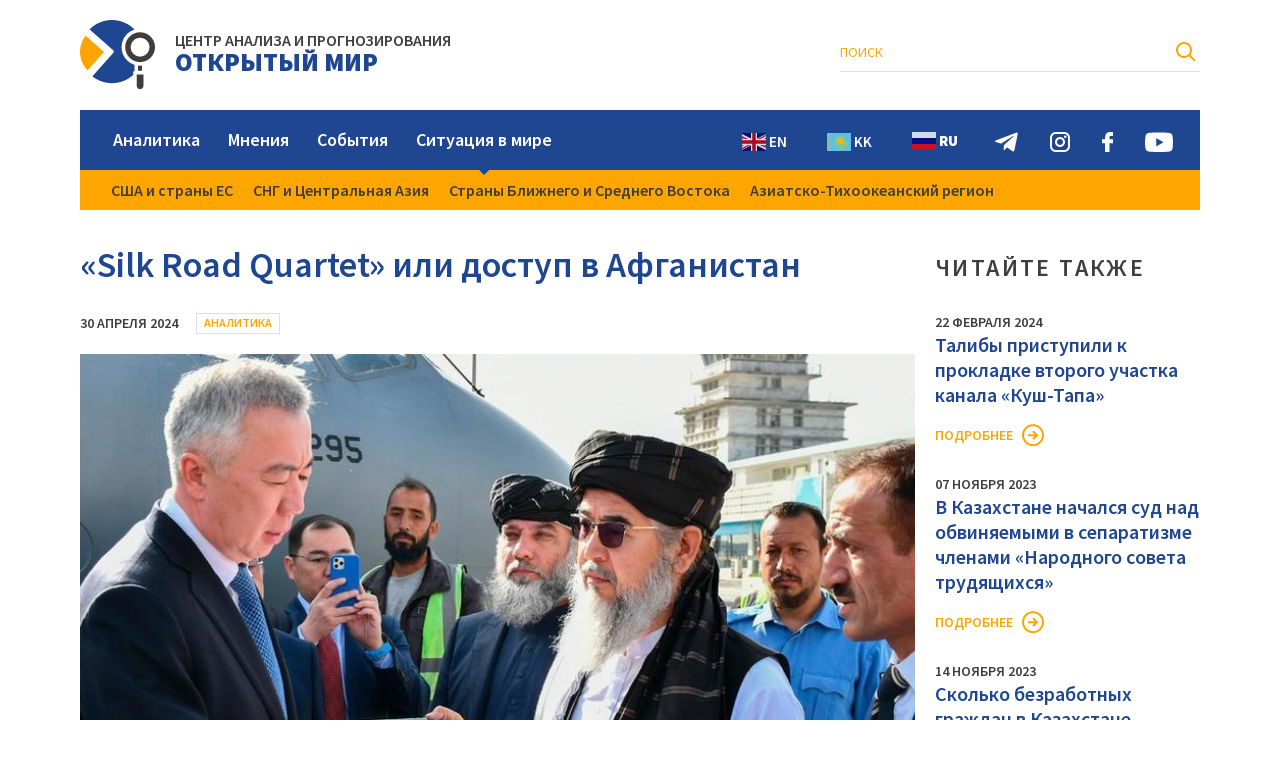

--- FILE ---
content_type: text/html; charset=UTF-8
request_url: https://capow.org/silk-road-quartet-ili-dostup-v-afganistan/
body_size: 11829
content:
<!DOCTYPE html>
<html lang="ru">
	<head>
		<meta http-equiv="Content-Type" content="text/html; charset=UTF-8" />
		<meta name="viewport" content="width=device-width, initial-scale=1, shrink-to-fit=no" />
		<title> &raquo; «Silk Road Quartet» или доступ в Афганистан</title>
		<link rel="stylesheet" href="https://capow.org/wp-content/themes/mir/fonts/font.css" />
		<link rel="stylesheet" href="https://capow.org/wp-content/themes/mir/style.css" type="text/css" media="screen" />
		<link rel="apple-touch-icon" sizes="180x180" href="https://capow.org/wp-content/themes/mir/img/fav/apple-touch-icon.png">
		<link rel="icon" type="image/png" sizes="32x32" href="https://capow.org/wp-content/themes/mir/img/fav/favicon-32x32.png">
		<link rel="icon" type="image/png" sizes="16x16" href="https://capow.org/wp-content/themes/mir/img/fav/favicon-16x16.png">
		<link rel="manifest" href="https://capow.org/wp-content/themes/mir/img/fav/site.webmanifest">
		<meta name="msapplication-TileColor" content="#da532c">
		<meta name="theme-color" content="#ffffff">
		<meta name='robots' content='max-image-preview:large' />
<link rel='dns-prefetch' href='//static.addtoany.com' />
<link rel="alternate" title="oEmbed (JSON)" type="application/json+oembed" href="https://capow.org/wp-json/oembed/1.0/embed?url=https%3A%2F%2Fcapow.org%2Fsilk-road-quartet-ili-dostup-v-afganistan%2F" />
<link rel="alternate" title="oEmbed (XML)" type="text/xml+oembed" href="https://capow.org/wp-json/oembed/1.0/embed?url=https%3A%2F%2Fcapow.org%2Fsilk-road-quartet-ili-dostup-v-afganistan%2F&#038;format=xml" />
<style id='wp-img-auto-sizes-contain-inline-css' type='text/css'>
img:is([sizes=auto i],[sizes^="auto," i]){contain-intrinsic-size:3000px 1500px}
/*# sourceURL=wp-img-auto-sizes-contain-inline-css */
</style>
<style id='wp-block-library-inline-css' type='text/css'>
:root{--wp-block-synced-color:#7a00df;--wp-block-synced-color--rgb:122,0,223;--wp-bound-block-color:var(--wp-block-synced-color);--wp-editor-canvas-background:#ddd;--wp-admin-theme-color:#007cba;--wp-admin-theme-color--rgb:0,124,186;--wp-admin-theme-color-darker-10:#006ba1;--wp-admin-theme-color-darker-10--rgb:0,107,160.5;--wp-admin-theme-color-darker-20:#005a87;--wp-admin-theme-color-darker-20--rgb:0,90,135;--wp-admin-border-width-focus:2px}@media (min-resolution:192dpi){:root{--wp-admin-border-width-focus:1.5px}}.wp-element-button{cursor:pointer}:root .has-very-light-gray-background-color{background-color:#eee}:root .has-very-dark-gray-background-color{background-color:#313131}:root .has-very-light-gray-color{color:#eee}:root .has-very-dark-gray-color{color:#313131}:root .has-vivid-green-cyan-to-vivid-cyan-blue-gradient-background{background:linear-gradient(135deg,#00d084,#0693e3)}:root .has-purple-crush-gradient-background{background:linear-gradient(135deg,#34e2e4,#4721fb 50%,#ab1dfe)}:root .has-hazy-dawn-gradient-background{background:linear-gradient(135deg,#faaca8,#dad0ec)}:root .has-subdued-olive-gradient-background{background:linear-gradient(135deg,#fafae1,#67a671)}:root .has-atomic-cream-gradient-background{background:linear-gradient(135deg,#fdd79a,#004a59)}:root .has-nightshade-gradient-background{background:linear-gradient(135deg,#330968,#31cdcf)}:root .has-midnight-gradient-background{background:linear-gradient(135deg,#020381,#2874fc)}:root{--wp--preset--font-size--normal:16px;--wp--preset--font-size--huge:42px}.has-regular-font-size{font-size:1em}.has-larger-font-size{font-size:2.625em}.has-normal-font-size{font-size:var(--wp--preset--font-size--normal)}.has-huge-font-size{font-size:var(--wp--preset--font-size--huge)}.has-text-align-center{text-align:center}.has-text-align-left{text-align:left}.has-text-align-right{text-align:right}.has-fit-text{white-space:nowrap!important}#end-resizable-editor-section{display:none}.aligncenter{clear:both}.items-justified-left{justify-content:flex-start}.items-justified-center{justify-content:center}.items-justified-right{justify-content:flex-end}.items-justified-space-between{justify-content:space-between}.screen-reader-text{border:0;clip-path:inset(50%);height:1px;margin:-1px;overflow:hidden;padding:0;position:absolute;width:1px;word-wrap:normal!important}.screen-reader-text:focus{background-color:#ddd;clip-path:none;color:#444;display:block;font-size:1em;height:auto;left:5px;line-height:normal;padding:15px 23px 14px;text-decoration:none;top:5px;width:auto;z-index:100000}html :where(.has-border-color){border-style:solid}html :where([style*=border-top-color]){border-top-style:solid}html :where([style*=border-right-color]){border-right-style:solid}html :where([style*=border-bottom-color]){border-bottom-style:solid}html :where([style*=border-left-color]){border-left-style:solid}html :where([style*=border-width]){border-style:solid}html :where([style*=border-top-width]){border-top-style:solid}html :where([style*=border-right-width]){border-right-style:solid}html :where([style*=border-bottom-width]){border-bottom-style:solid}html :where([style*=border-left-width]){border-left-style:solid}html :where(img[class*=wp-image-]){height:auto;max-width:100%}:where(figure){margin:0 0 1em}html :where(.is-position-sticky){--wp-admin--admin-bar--position-offset:var(--wp-admin--admin-bar--height,0px)}@media screen and (max-width:600px){html :where(.is-position-sticky){--wp-admin--admin-bar--position-offset:0px}}

/*# sourceURL=wp-block-library-inline-css */
</style><style id='global-styles-inline-css' type='text/css'>
:root{--wp--preset--aspect-ratio--square: 1;--wp--preset--aspect-ratio--4-3: 4/3;--wp--preset--aspect-ratio--3-4: 3/4;--wp--preset--aspect-ratio--3-2: 3/2;--wp--preset--aspect-ratio--2-3: 2/3;--wp--preset--aspect-ratio--16-9: 16/9;--wp--preset--aspect-ratio--9-16: 9/16;--wp--preset--color--black: #000000;--wp--preset--color--cyan-bluish-gray: #abb8c3;--wp--preset--color--white: #ffffff;--wp--preset--color--pale-pink: #f78da7;--wp--preset--color--vivid-red: #cf2e2e;--wp--preset--color--luminous-vivid-orange: #ff6900;--wp--preset--color--luminous-vivid-amber: #fcb900;--wp--preset--color--light-green-cyan: #7bdcb5;--wp--preset--color--vivid-green-cyan: #00d084;--wp--preset--color--pale-cyan-blue: #8ed1fc;--wp--preset--color--vivid-cyan-blue: #0693e3;--wp--preset--color--vivid-purple: #9b51e0;--wp--preset--gradient--vivid-cyan-blue-to-vivid-purple: linear-gradient(135deg,rgb(6,147,227) 0%,rgb(155,81,224) 100%);--wp--preset--gradient--light-green-cyan-to-vivid-green-cyan: linear-gradient(135deg,rgb(122,220,180) 0%,rgb(0,208,130) 100%);--wp--preset--gradient--luminous-vivid-amber-to-luminous-vivid-orange: linear-gradient(135deg,rgb(252,185,0) 0%,rgb(255,105,0) 100%);--wp--preset--gradient--luminous-vivid-orange-to-vivid-red: linear-gradient(135deg,rgb(255,105,0) 0%,rgb(207,46,46) 100%);--wp--preset--gradient--very-light-gray-to-cyan-bluish-gray: linear-gradient(135deg,rgb(238,238,238) 0%,rgb(169,184,195) 100%);--wp--preset--gradient--cool-to-warm-spectrum: linear-gradient(135deg,rgb(74,234,220) 0%,rgb(151,120,209) 20%,rgb(207,42,186) 40%,rgb(238,44,130) 60%,rgb(251,105,98) 80%,rgb(254,248,76) 100%);--wp--preset--gradient--blush-light-purple: linear-gradient(135deg,rgb(255,206,236) 0%,rgb(152,150,240) 100%);--wp--preset--gradient--blush-bordeaux: linear-gradient(135deg,rgb(254,205,165) 0%,rgb(254,45,45) 50%,rgb(107,0,62) 100%);--wp--preset--gradient--luminous-dusk: linear-gradient(135deg,rgb(255,203,112) 0%,rgb(199,81,192) 50%,rgb(65,88,208) 100%);--wp--preset--gradient--pale-ocean: linear-gradient(135deg,rgb(255,245,203) 0%,rgb(182,227,212) 50%,rgb(51,167,181) 100%);--wp--preset--gradient--electric-grass: linear-gradient(135deg,rgb(202,248,128) 0%,rgb(113,206,126) 100%);--wp--preset--gradient--midnight: linear-gradient(135deg,rgb(2,3,129) 0%,rgb(40,116,252) 100%);--wp--preset--font-size--small: 13px;--wp--preset--font-size--medium: 20px;--wp--preset--font-size--large: 36px;--wp--preset--font-size--x-large: 42px;--wp--preset--spacing--20: 0.44rem;--wp--preset--spacing--30: 0.67rem;--wp--preset--spacing--40: 1rem;--wp--preset--spacing--50: 1.5rem;--wp--preset--spacing--60: 2.25rem;--wp--preset--spacing--70: 3.38rem;--wp--preset--spacing--80: 5.06rem;--wp--preset--shadow--natural: 6px 6px 9px rgba(0, 0, 0, 0.2);--wp--preset--shadow--deep: 12px 12px 50px rgba(0, 0, 0, 0.4);--wp--preset--shadow--sharp: 6px 6px 0px rgba(0, 0, 0, 0.2);--wp--preset--shadow--outlined: 6px 6px 0px -3px rgb(255, 255, 255), 6px 6px rgb(0, 0, 0);--wp--preset--shadow--crisp: 6px 6px 0px rgb(0, 0, 0);}:where(.is-layout-flex){gap: 0.5em;}:where(.is-layout-grid){gap: 0.5em;}body .is-layout-flex{display: flex;}.is-layout-flex{flex-wrap: wrap;align-items: center;}.is-layout-flex > :is(*, div){margin: 0;}body .is-layout-grid{display: grid;}.is-layout-grid > :is(*, div){margin: 0;}:where(.wp-block-columns.is-layout-flex){gap: 2em;}:where(.wp-block-columns.is-layout-grid){gap: 2em;}:where(.wp-block-post-template.is-layout-flex){gap: 1.25em;}:where(.wp-block-post-template.is-layout-grid){gap: 1.25em;}.has-black-color{color: var(--wp--preset--color--black) !important;}.has-cyan-bluish-gray-color{color: var(--wp--preset--color--cyan-bluish-gray) !important;}.has-white-color{color: var(--wp--preset--color--white) !important;}.has-pale-pink-color{color: var(--wp--preset--color--pale-pink) !important;}.has-vivid-red-color{color: var(--wp--preset--color--vivid-red) !important;}.has-luminous-vivid-orange-color{color: var(--wp--preset--color--luminous-vivid-orange) !important;}.has-luminous-vivid-amber-color{color: var(--wp--preset--color--luminous-vivid-amber) !important;}.has-light-green-cyan-color{color: var(--wp--preset--color--light-green-cyan) !important;}.has-vivid-green-cyan-color{color: var(--wp--preset--color--vivid-green-cyan) !important;}.has-pale-cyan-blue-color{color: var(--wp--preset--color--pale-cyan-blue) !important;}.has-vivid-cyan-blue-color{color: var(--wp--preset--color--vivid-cyan-blue) !important;}.has-vivid-purple-color{color: var(--wp--preset--color--vivid-purple) !important;}.has-black-background-color{background-color: var(--wp--preset--color--black) !important;}.has-cyan-bluish-gray-background-color{background-color: var(--wp--preset--color--cyan-bluish-gray) !important;}.has-white-background-color{background-color: var(--wp--preset--color--white) !important;}.has-pale-pink-background-color{background-color: var(--wp--preset--color--pale-pink) !important;}.has-vivid-red-background-color{background-color: var(--wp--preset--color--vivid-red) !important;}.has-luminous-vivid-orange-background-color{background-color: var(--wp--preset--color--luminous-vivid-orange) !important;}.has-luminous-vivid-amber-background-color{background-color: var(--wp--preset--color--luminous-vivid-amber) !important;}.has-light-green-cyan-background-color{background-color: var(--wp--preset--color--light-green-cyan) !important;}.has-vivid-green-cyan-background-color{background-color: var(--wp--preset--color--vivid-green-cyan) !important;}.has-pale-cyan-blue-background-color{background-color: var(--wp--preset--color--pale-cyan-blue) !important;}.has-vivid-cyan-blue-background-color{background-color: var(--wp--preset--color--vivid-cyan-blue) !important;}.has-vivid-purple-background-color{background-color: var(--wp--preset--color--vivid-purple) !important;}.has-black-border-color{border-color: var(--wp--preset--color--black) !important;}.has-cyan-bluish-gray-border-color{border-color: var(--wp--preset--color--cyan-bluish-gray) !important;}.has-white-border-color{border-color: var(--wp--preset--color--white) !important;}.has-pale-pink-border-color{border-color: var(--wp--preset--color--pale-pink) !important;}.has-vivid-red-border-color{border-color: var(--wp--preset--color--vivid-red) !important;}.has-luminous-vivid-orange-border-color{border-color: var(--wp--preset--color--luminous-vivid-orange) !important;}.has-luminous-vivid-amber-border-color{border-color: var(--wp--preset--color--luminous-vivid-amber) !important;}.has-light-green-cyan-border-color{border-color: var(--wp--preset--color--light-green-cyan) !important;}.has-vivid-green-cyan-border-color{border-color: var(--wp--preset--color--vivid-green-cyan) !important;}.has-pale-cyan-blue-border-color{border-color: var(--wp--preset--color--pale-cyan-blue) !important;}.has-vivid-cyan-blue-border-color{border-color: var(--wp--preset--color--vivid-cyan-blue) !important;}.has-vivid-purple-border-color{border-color: var(--wp--preset--color--vivid-purple) !important;}.has-vivid-cyan-blue-to-vivid-purple-gradient-background{background: var(--wp--preset--gradient--vivid-cyan-blue-to-vivid-purple) !important;}.has-light-green-cyan-to-vivid-green-cyan-gradient-background{background: var(--wp--preset--gradient--light-green-cyan-to-vivid-green-cyan) !important;}.has-luminous-vivid-amber-to-luminous-vivid-orange-gradient-background{background: var(--wp--preset--gradient--luminous-vivid-amber-to-luminous-vivid-orange) !important;}.has-luminous-vivid-orange-to-vivid-red-gradient-background{background: var(--wp--preset--gradient--luminous-vivid-orange-to-vivid-red) !important;}.has-very-light-gray-to-cyan-bluish-gray-gradient-background{background: var(--wp--preset--gradient--very-light-gray-to-cyan-bluish-gray) !important;}.has-cool-to-warm-spectrum-gradient-background{background: var(--wp--preset--gradient--cool-to-warm-spectrum) !important;}.has-blush-light-purple-gradient-background{background: var(--wp--preset--gradient--blush-light-purple) !important;}.has-blush-bordeaux-gradient-background{background: var(--wp--preset--gradient--blush-bordeaux) !important;}.has-luminous-dusk-gradient-background{background: var(--wp--preset--gradient--luminous-dusk) !important;}.has-pale-ocean-gradient-background{background: var(--wp--preset--gradient--pale-ocean) !important;}.has-electric-grass-gradient-background{background: var(--wp--preset--gradient--electric-grass) !important;}.has-midnight-gradient-background{background: var(--wp--preset--gradient--midnight) !important;}.has-small-font-size{font-size: var(--wp--preset--font-size--small) !important;}.has-medium-font-size{font-size: var(--wp--preset--font-size--medium) !important;}.has-large-font-size{font-size: var(--wp--preset--font-size--large) !important;}.has-x-large-font-size{font-size: var(--wp--preset--font-size--x-large) !important;}
/*# sourceURL=global-styles-inline-css */
</style>

<style id='classic-theme-styles-inline-css' type='text/css'>
/*! This file is auto-generated */
.wp-block-button__link{color:#fff;background-color:#32373c;border-radius:9999px;box-shadow:none;text-decoration:none;padding:calc(.667em + 2px) calc(1.333em + 2px);font-size:1.125em}.wp-block-file__button{background:#32373c;color:#fff;text-decoration:none}
/*# sourceURL=/wp-includes/css/classic-themes.min.css */
</style>
<link rel='stylesheet' id='wpm-main-css' href='//capow.org/wp-content/plugins/wp-multilang/assets/styles/main.min.css?ver=2.4.1' type='text/css' media='all' />
<link rel='stylesheet' id='addtoany-css' href='https://capow.org/wp-content/plugins/add-to-any/addtoany.min.css?ver=1.16' type='text/css' media='all' />
<script type="text/javascript" id="addtoany-core-js-before">
/* <![CDATA[ */
window.a2a_config=window.a2a_config||{};a2a_config.callbacks=[];a2a_config.overlays=[];a2a_config.templates={};a2a_localize = {
	Share: "Отправить",
	Save: "Сохранить",
	Subscribe: "Подписаться",
	Email: "E-mail",
	Bookmark: "В закладки!",
	ShowAll: "Показать все",
	ShowLess: "Показать остальное",
	FindServices: "Найти сервис(ы)",
	FindAnyServiceToAddTo: "Найти сервис и добавить",
	PoweredBy: "Работает на",
	ShareViaEmail: "Поделиться по электронной почте",
	SubscribeViaEmail: "Подписаться по электронной почте",
	BookmarkInYourBrowser: "Добавить в закладки",
	BookmarkInstructions: "Нажмите Ctrl+D или \u2318+D, чтобы добавить страницу в закладки",
	AddToYourFavorites: "Добавить в Избранное",
	SendFromWebOrProgram: "Отправлять с любого email-адреса или email-программы",
	EmailProgram: "Почтовая программа",
	More: "Подробнее&#8230;",
	ThanksForSharing: "Спасибо, что поделились!",
	ThanksForFollowing: "Спасибо за подписку!"
};


//# sourceURL=addtoany-core-js-before
/* ]]> */
</script>
<script type="text/javascript" async src="https://static.addtoany.com/menu/page.js" id="addtoany-core-js"></script>
<script type="text/javascript" src="https://capow.org/wp-includes/js/jquery/jquery.min.js?ver=3.7.1" id="jquery-core-js"></script>
<script type="text/javascript" src="https://capow.org/wp-includes/js/jquery/jquery-migrate.min.js?ver=3.4.1" id="jquery-migrate-js"></script>
<script type="text/javascript" async src="https://capow.org/wp-content/plugins/add-to-any/addtoany.min.js?ver=1.1" id="addtoany-jquery-js"></script>
<link rel="https://api.w.org/" href="https://capow.org/wp-json/" /><link rel="alternate" title="JSON" type="application/json" href="https://capow.org/wp-json/wp/v2/posts/11725" /><link rel="canonical" href="https://capow.org/silk-road-quartet-ili-dostup-v-afganistan/" />
	</head>
	<body>
		<header>
			<div class="h_top">
				<div class="container">
					<div class="h_left">
					  <div class="h_logo">
						 
														<a href="/">													 
								<img src="https://capow.org/wp-content/themes/mir/img/logo.svg" alt />
																									<p><span>ЦЕНТР АНАЛИЗА И ПРОГНОЗИРОВАНИЯ</span><span>ОТКРЫТЫЙ МИР</span></p>
																							</a>
						</div>
					</div>
					<div class="h_right">
						  
						<div class="h_search">
																												
							<form role="search" method="get" id="searchform" action="https://capow.org/" >
								<input type="text" value="" name="s" id="s" placeholder="Поиск" />
								<input type="submit" id="searchsubmit" value="" />
							</form>
							
						</div>
						<div class="h_lang">
							<div><a href="https://capow.org/kk/silk-road-quartet-ili-dostup-v-afganistan/" >Қаз</a></div>
							<div><a href="https://capow.org/silk-road-quartet-ili-dostup-v-afganistan/" class='active'>Рус</a></div>
							<div><a href="https://capow.org/en/silk-road-quartet-ili-dostup-v-afganistan/" >Eng</a></div>
							<div class="mob_hid h_search_mob"><img src="https://capow.org/wp-content/themes/mir/img/h_search_m.svg" alt></div>
						</div>
					</div>
				</div>
			</div>
			<div class="h_nav">
				<div class="container">
					<div class="hn_bg">
						<nav class="menu-header-container"><ul id="menu-header" class="menu"><li id="menu-item-18" class="menu-item menu-item-type-taxonomy menu-item-object-category current-post-ancestor current-menu-parent current-post-parent menu-item-18"><a href="https://capow.org/category/analitika/">Аналитика</a></li>
<li id="menu-item-19" class="menu-item menu-item-type-taxonomy menu-item-object-category menu-item-19"><a href="https://capow.org/category/mneniya/">Мнения</a></li>
<li id="menu-item-21" class="menu-item menu-item-type-taxonomy menu-item-object-category menu-item-21"><a href="https://capow.org/category/sobytiya/">События</a></li>
<li id="menu-item-20" class="menu-item menu-item-type-taxonomy menu-item-object-category menu-item-has-children menu-item-20"><a href="https://capow.org/category/situaciya-v-mire/">Ситуация в мире</a>
<ul class="sub-menu">
	<li id="menu-item-25" class="menu-item menu-item-type-taxonomy menu-item-object-category menu-item-25"><a href="https://capow.org/category/situaciya-v-mire/ssha-i-strany-es/">США и страны ЕС</a></li>
	<li id="menu-item-23" class="menu-item menu-item-type-taxonomy menu-item-object-category menu-item-23"><a href="https://capow.org/category/situaciya-v-mire/sng-i-centralnaya-aziya/">СНГ и Центральная Азия</a></li>
	<li id="menu-item-24" class="menu-item menu-item-type-taxonomy menu-item-object-category menu-item-24"><a href="https://capow.org/category/situaciya-v-mire/strany-blizhnego-i-srednego-vostoka/">Страны Ближнего и Среднего Востока</a></li>
	<li id="menu-item-22" class="menu-item menu-item-type-taxonomy menu-item-object-category menu-item-22"><a href="https://capow.org/category/situaciya-v-mire/aziatsko-tihookeanskij-region/">Азиатско-Тихоокеанский регион</a></li>
</ul>
</li>
</ul></nav>						<div class="h_nav_btn"><div></div></div>
						
						<div class="h_soc">
							<div class="gtranslate_wrapper" id="gt-wrapper-14718507"></div>							<a href="https://t.me/openworld_astana"><img src="https://capow.org/wp-content/themes/mir/img/h_soc_telegram.svg" alt></a>
							<a href="https://www.instagram.com/owf_foundation"><img src="https://capow.org/wp-content/themes/mir/img/h_soc_instagram.svg" alt></a>
							<a href="https://www.facebook.com/CAPOpenWorld"><img src="https://capow.org/wp-content/themes/mir/img/h_soc_facebook.svg" alt></a>
							<a href="https://youtube.com"><img src="https://capow.org/wp-content/themes/mir/img/h_soc_youtube.svg" alt></a>
						</div>
					</div>
				</div>
			</div>
		</header>						<main>
				<div class="container content_wside">
					<div class="p_content">
						<h1 class="single_title">«Silk Road Quartet» или доступ в Афганистан</h1>
						<div class="single_tag">
							<span class="otmir_date">30 апреля 2024</span>
														<a href="https://capow.org/category/analitika/" class="otmir_cat">Аналитика</a>
						</div>
						<div class="single_img otmir_img" style="background-image:url(https://capow.org/wp-content/uploads/2024/04/ka-1.jpg)"></div>
						<div class="single_entry"><p>Фото: <a href="https://www.newscentralasia.net/2023/04/18/sovmestnyy-kazakhstansko-afganskiy-biznes-forum-v-kabule-kazakhstan-otkroyet-torgovoye-predstavitelstvo-v-gerate-afganistanu-peredana-partiya-gumpomoshchi/">newscentralasia</a></p>
<p>В Кабуле 24–26 апреля прошли заседание Казахстанско-афганского бизнес-форума и выставка казахстанской продукции. Мероприятия получили достаточно широкое освещение в казахстанских и региональных СМИ.</p>
<p>Однако экспертную интригу представило другое, ранее не озвученное событие с участием казахстанской делегации – это трехсторонняя встреча в заместителя Премьер-Министра Казахстана Серика Жумангарина, заместитель председателя Кабинета министров по транспорту и связи Туркменистана Мамметхана Чакыева и и.о. министра торговли и промышленности Афганистана Нуриддина Азизи.</p>
<p>На этом совещании был, по сути, анонсирован новый транзитный маршрут в Афганистан через Центральную Азию: Китай – Казахстан – Туркменистан – Афганистан, который, пока условно, можно назвать как южный транзитный коридор «Silk Road Quartet».</p>
<p>Согласно официальной информации, три страны договорились совместно развивать транзит и транспортную инфраструктуру в Афганистане. Для этого будут созданы благоприятные и конкурентоспособные тарифные условия, что позволит обеспечить ускоренный пропуск контейнерных поездов из Китая через Казахстан и Туркменистан в Афганистан и далее в Пакистан, Индию и страны Ближнего Востока. Приводятся расчеты – например, срок доставки товаров по ускоренному маршруту из китайского Сианя до ж/д станций на туркмено-афганской границе сократится до 10–12 дней.</p>
<p>Согласно этим оценкам, использование этого маршрута позволит Афганистану сформировать бесперебойную поставку китайских товаров на запад страны и значительно сократить расходы на доставку товаров по сравнению с другими видами транспорта.</p>
<p>Кроме того, участники этого проекта рассматривают его в качестве «восточной ветки» МТК «Север-Юг», которая позволит транспортировать грузы в Афганистан из России и Беларуси.</p>
<p>По итогам переговоров стороны договорились создать рабочую группу по реализации достигнутых договоренностей, что вселяет надежду на их скорую практическую реализацию.</p>
<p>Дискуссии на тему развития транзитных возможностей Афганистана ведутся давно, особенно через призму проекта «Трансафганская железная дорога». Этот проект обещает быть действительно грандиозным для региона и спасительным для Афганистана. Он будет проходить через центральный и восточный Афганистан – эти регионы весьма богаты полезными ископаемым, и «трансафганец» только будет стимулировать их разработку и транспортировку на мировые рынки.</p>
<p>Однако пока это проект остается гипотетическим и не выходит за рамки обсуждений. Прежде всего это связано с вопросами финансирования и продолжающейся геополитической турбулентностью вокруг Афганистана.</p>
<p>Эта страна, как региональный сухопутный мост, безусловно играет ключевую роль в становлении перспектив справедливой торговли на евразийском пространстве, что может привести к появлению новых моделей транзитной торговли в регионе. Изменения, произошедшие в последние десятилетия в мировой экономике, торговле и сфере сырьевых рынков, как никогда поднимают на совершенно новый уровень потенциальное стратегическое значение территории Афганистана для международных экономических отношений.</p>
<p>В этой связи озвученная в Кабуле инициатива «Silk Road Quartet» будет только способствовать развитию внутрирегиональных связей и положительно скажется на экономической стабилизации Афганистана.</p>
<p>&nbsp;</p>
<p><em>Кооперация с МТК «Север-Юг»</em></p>
<p>Официальные комментарии инициативы «Quartet» только вскользь затронули ее корреляцию с МТК «Север-Юг», больше развивается идея китайских поставок.</p>
<p>На наш взгляд, эту инициативу следует рассматривать в первую очередь как развитие транспортной инфраструктуры коридора «Север-Юг», как его ответвление в Афганистан, пока только в эту страну. Реализация идей строительства железных дорог на юге Афганистана позволят обеспечить выход опять же, как в случае с «трасафганцем» на морские порты Пакистана.</p>
<p>Для России, как предполагается, путь «Quartet» станет шагом на пути дальнейшей актуализации коридора «Север-Юг», который сталкивается с рядом существенных проблем.</p>
<p>Экспертные оценки указывают на низкую провозную способность восточного участка коридора «СЮ» &#8212; через Казахстан и Туркменистан. Впрочем, пропускная способность западного участка <em>(через Азербайджан)</em> еще ниже. Участок «СЮ» через Каспий также выглядит слабоватым – несмотря на наличие портовой инфраструктуры в России и Иране, негативную роль играют качественный и количественный состав флота и опять же пропускная способность портов. К тому же северные порты Ирана не имеют выхода на железные дороги.</p>
<p>Таким образом, основной проблемой МТК «СЮ» является пропускная способность его прикаспийского звена.</p>
<p>Тем не менее, имеющаяся статистика показывает существенный рост перевозок по «СЮ». Для России целевыми странами на нем являются Иран, Индия, Пакистан, страны Юго-Восточной Азии. С развитием маршрута «Quartet» Афганистан также присоединиться к интересантам «СЮ».</p>
<p>По данным портала <a href="https://ntranslab.ru/">N.Trans Lab</a>, совокупный объем инвестиций в реализуемые проекты по развитию МТК «Север-Юг» составляет $17,1 млрд, из которых $11,3 млрд на развитие западного маршрута, $3,2 млрд на развитие Транскаспийского маршрута, $2,6 млрд – развитие Восточного маршрута. Но по итогам реализации данных проектов общая провозная способность по трем маршрутам не превысит 43 млн тонн <em>(ж/д и авто)</em> в связи с ограничениями пунктов пропуска на границах, провозных способностей ж/д участков, в особенности в Иране, флота в Каспийском бассейне. В результате не будет обеспечен весь потенциал грузоперевозок в объеме потребных 60–75 млн тонн.</p>
<p>Эксперты N.Trans Lab делают <a href="https://ntranslab.ru/analytic/doklady/iz-varyag-v-persy-perspektivy-razvitiya-mtk-sever-yug/">вывод</a>, что реализация текущих инвестпроектов позволит достигнуть не более 43 млн тонн провозной способности совокупно, что не соответствует потенциалу перевозок по коридору и необходимым экономическим эффектам. Для комплексного развития МТК и позиционирования его как важного элемента транспортной сети, который обеспечивает значимый объем торговли России и стран Центральной Азии с Индией, странами Ближнего Востока и Юго-Восточной Азии, необходимо сделать упор на развитии единой бесшовной инфраструктуры, которая бы позволила перевозить до 80–100  млн тонн грузов.</p>
<p>В целом же «Quartet» является естественным не только для МТК «Север-Юг», но и для так называемого «Лазуритового коридора» <em>(Турция – Азербайджан – Туркменистан – Афганистан)</em>, а также логично вписывается в действующий Транскаспийский международный транспортный маршрут, инфраструктура которого динамично развивается.</p>
<p>&nbsp;</p>
<p><em>Конкуренция или партнерство </em></p>
<p>Афганистан на севере граничит с Таджикистаном, Узбекистаном и Туркменистаном. И только две последние республики в силу географических условий могут обеспечить выход Афганистана на внешние рынки. Поэтому развитие туркменского направления в логистике является нормальным и естественным для региональной и международной торговли.</p>
<p>Здесь также необходимо учитывать загруженность узбекского направления на Афганистан, что объективно заставляет экономические субъекты диверсифицировать потоки и искать новые решения. Кроме того, особенности афганской географии объективно требуют разделения транспортных путей: ж/д ветка Термез – Мазари-Шариф работает на север и северо-восток Афганистана, движению на юг мешает горная цепь Гиндукуш, справиться с которым теоретически должен проект «Трасафганской железной дороги».</p>
<p>В свою очередь туркменские порты открывают прямой путь в западные и южные регионы. Здесь также необходимо отметить тот факт, что западные регионы Афганистана традиционно характеризуются как относительно безопасные и экономически развитые.</p>
<p>Это как раз тот случай, когда республикам Центральной Азии необходимо вырабатывать единые подходы к Афганистану. OWF подробно останавливался на данной проблеме в статье «<a href="https://capow.org/taliby-i-sosedi-realnost-i-ozhidaniya/">Талибы и соседи: реальность и ожидание</a>».</p>
<p>По большому счету ничего сверхъестественного не произошло в рамках договоренностей в Кабуле. Стороны только договорились создавать «благоприятные и конкурентоспособные тарифные условия» для ускорения транспортных перевозок. Однако достижение прогресса в этом направлении будет создавать положительный потенциал для более масштабных транспортных проектов, в первую очередь, ветки «Герат – Кандагар – Спин-Булдак» &#8212; еще одной трансафганской железной дороги.</p>
<p>Коридор «Silk Road Quartet» привлекает внимание к себе не только возможностью увеличения объемов грузоперевозок и сокращением времени. Он будет способствовать привлечению высококвалифицированных специалистов и внедрению передовых цифровых технологий в логистическую инфраструктуру, способствуя ее модернизации и цифровизации. Не следует пренебрегать и другими преимуществами, которые могут получить государства-участники проекта через совмещение с МТК «Север &#8212; Юг».</p>
<p>Важность развития транспортных проектов, направленных на обеспечение выхода из Центральной Азии к Индийскому океану, нельзя недооценивать. Эти проекты имеют стратегическое значение &#8212; они соединяют центр Евразии со «Средним Коридором», который становится ключевым транзитным путем между Китаем и Европой через Каспийское море и Южный Кавказ.</p>
</div>
						<div class="single_bottom">
							<div class="single_share">
																<span>Поделиться:</span>																<div class="a2a_kit a2a_kit_size_24 addtoany_list" data-a2a-url="https://capow.org/silk-road-quartet-ili-dostup-v-afganistan/" data-a2a-title="«Silk Road Quartet» или доступ в Афганистан"><a class="a2a_button_vk" href="https://www.addtoany.com/add_to/vk?linkurl=https%3A%2F%2Fcapow.org%2Fsilk-road-quartet-ili-dostup-v-afganistan%2F&amp;linkname=%C2%ABSilk%20Road%20Quartet%C2%BB%20%D0%B8%D0%BB%D0%B8%20%D0%B4%D0%BE%D1%81%D1%82%D1%83%D0%BF%20%D0%B2%20%D0%90%D1%84%D0%B3%D0%B0%D0%BD%D0%B8%D1%81%D1%82%D0%B0%D0%BD" title="VK" rel="nofollow noopener" target="_blank"></a><a class="a2a_button_twitter" href="https://www.addtoany.com/add_to/twitter?linkurl=https%3A%2F%2Fcapow.org%2Fsilk-road-quartet-ili-dostup-v-afganistan%2F&amp;linkname=%C2%ABSilk%20Road%20Quartet%C2%BB%20%D0%B8%D0%BB%D0%B8%20%D0%B4%D0%BE%D1%81%D1%82%D1%83%D0%BF%20%D0%B2%20%D0%90%D1%84%D0%B3%D0%B0%D0%BD%D0%B8%D1%81%D1%82%D0%B0%D0%BD" title="Twitter" rel="nofollow noopener" target="_blank"></a><a class="a2a_button_facebook" href="https://www.addtoany.com/add_to/facebook?linkurl=https%3A%2F%2Fcapow.org%2Fsilk-road-quartet-ili-dostup-v-afganistan%2F&amp;linkname=%C2%ABSilk%20Road%20Quartet%C2%BB%20%D0%B8%D0%BB%D0%B8%20%D0%B4%D0%BE%D1%81%D1%82%D1%83%D0%BF%20%D0%B2%20%D0%90%D1%84%D0%B3%D0%B0%D0%BD%D0%B8%D1%81%D1%82%D0%B0%D0%BD" title="Facebook" rel="nofollow noopener" target="_blank"></a><a class="a2a_button_odnoklassniki" href="https://www.addtoany.com/add_to/odnoklassniki?linkurl=https%3A%2F%2Fcapow.org%2Fsilk-road-quartet-ili-dostup-v-afganistan%2F&amp;linkname=%C2%ABSilk%20Road%20Quartet%C2%BB%20%D0%B8%D0%BB%D0%B8%20%D0%B4%D0%BE%D1%81%D1%82%D1%83%D0%BF%20%D0%B2%20%D0%90%D1%84%D0%B3%D0%B0%D0%BD%D0%B8%D1%81%D1%82%D0%B0%D0%BD" title="Odnoklassniki" rel="nofollow noopener" target="_blank"></a><a class="a2a_button_telegram" href="https://www.addtoany.com/add_to/telegram?linkurl=https%3A%2F%2Fcapow.org%2Fsilk-road-quartet-ili-dostup-v-afganistan%2F&amp;linkname=%C2%ABSilk%20Road%20Quartet%C2%BB%20%D0%B8%D0%BB%D0%B8%20%D0%B4%D0%BE%D1%81%D1%82%D1%83%D0%BF%20%D0%B2%20%D0%90%D1%84%D0%B3%D0%B0%D0%BD%D0%B8%D1%81%D1%82%D0%B0%D0%BD" title="Telegram" rel="nofollow noopener" target="_blank"></a><a class="a2a_button_viber" href="https://www.addtoany.com/add_to/viber?linkurl=https%3A%2F%2Fcapow.org%2Fsilk-road-quartet-ili-dostup-v-afganistan%2F&amp;linkname=%C2%ABSilk%20Road%20Quartet%C2%BB%20%D0%B8%D0%BB%D0%B8%20%D0%B4%D0%BE%D1%81%D1%82%D1%83%D0%BF%20%D0%B2%20%D0%90%D1%84%D0%B3%D0%B0%D0%BD%D0%B8%D1%81%D1%82%D0%B0%D0%BD" title="Viber" rel="nofollow noopener" target="_blank"></a><a class="a2a_button_whatsapp" href="https://www.addtoany.com/add_to/whatsapp?linkurl=https%3A%2F%2Fcapow.org%2Fsilk-road-quartet-ili-dostup-v-afganistan%2F&amp;linkname=%C2%ABSilk%20Road%20Quartet%C2%BB%20%D0%B8%D0%BB%D0%B8%20%D0%B4%D0%BE%D1%81%D1%82%D1%83%D0%BF%20%D0%B2%20%D0%90%D1%84%D0%B3%D0%B0%D0%BD%D0%B8%D1%81%D1%82%D0%B0%D0%BD" title="WhatsApp" rel="nofollow noopener" target="_blank"></a><a class="a2a_dd addtoany_share_save addtoany_share" href="https://www.addtoany.com/share"></a></div>							</div>
							<div class="single_view">687</div>
						</div>
					</div>
					<div class="sidebar">
	<div class="sidebar_title">Читайте также</div>
	<div class="side_item">
		<div><span class="otmir_date">22 февраля 2024</span></div>
		<a href="https://capow.org/taliby-pristupili-k-prokladke-vtorogo-uchastka-kanala-kush-tapa/" class="si_title">Талибы приступили к прокладке второго участка канала &#171;Куш-Тапа&#187;</a>
		<div class="si_more"><a href="https://capow.org/taliby-pristupili-k-prokladke-vtorogo-uchastka-kanala-kush-tapa/" class="otmir_more">Подробнее</a></div>
	</div>
	<div class="side_item">
		<div><span class="otmir_date">07 ноября 2023</span></div>
		<a href="https://capow.org/v-kazahstane-nachalsya-sud-nad-obvinyaemymi-v-separatizme-chlenami-narodnogo-soveta-trudyashhihsya/" class="si_title">В Казахстане начался суд над обвиняемыми в сепаратизме членами «Народного совета трудящихся»</a>
		<div class="si_more"><a href="https://capow.org/v-kazahstane-nachalsya-sud-nad-obvinyaemymi-v-separatizme-chlenami-narodnogo-soveta-trudyashhihsya/" class="otmir_more">Подробнее</a></div>
	</div>
	<div class="side_item">
		<div><span class="otmir_date">14 ноября 2023</span></div>
		<a href="https://capow.org/skolko-bezrabotnyh-grazhdan-v-kazahstane/" class="si_title">Сколько безработных граждан в Казахстане</a>
		<div class="si_more"><a href="https://capow.org/skolko-bezrabotnyh-grazhdan-v-kazahstane/" class="otmir_more">Подробнее</a></div>
	</div>
	<div class="side_item">
		<div><span class="otmir_date">23 января 2023</span></div>
		<a href="https://capow.org/eshhe-odin-obysk-v-dome-bajdena-fbr-nashlo-shest-sekretnyh-dokumentov/" class="si_title">Еще один обыск в доме Байдена: ФБР нашло шесть секретных документов</a>
		<div class="si_more"><a href="https://capow.org/eshhe-odin-obysk-v-dome-bajdena-fbr-nashlo-shest-sekretnyh-dokumentov/" class="otmir_more">Подробнее</a></div>
	</div>
	<div class="side_item">
		<div><span class="otmir_date">11 января 2024</span></div>
		<a href="https://capow.org/agrarii-tadzhikistana-nedobrali-hlopka-no-perevypolnili-plan-po-zernu/" class="si_title">Аграрии Таджикистана недобрали хлопка, но перевыполнили план по зерну</a>
		<div class="si_more"><a href="https://capow.org/agrarii-tadzhikistana-nedobrali-hlopka-no-perevypolnili-plan-po-zernu/" class="otmir_more">Подробнее</a></div>
	</div>
	<div class="side_item">
		<div><span class="otmir_date">11 октября 2023</span></div>
		<a href="https://capow.org/erdogan-predlozhil-sposob-okonchatelnogo-resheniya-palestino-izrailskogo-konflikta/" class="si_title">Эрдоган предложил способ &#171;окончательного решения&#187; палестино-израильского конфликта</a>
		<div class="si_more"><a href="https://capow.org/erdogan-predlozhil-sposob-okonchatelnogo-resheniya-palestino-izrailskogo-konflikta/" class="otmir_more">Подробнее</a></div>
	</div>
</div> 
				</div>
			</main>
					<footer>
			<div class="container">
				<div class="f_top">
					<div class="f_info">
						<nav class="menu-footer-container"><ul id="menu-footer" class="menu"><li id="menu-item-41" class="menu-item menu-item-type-post_type menu-item-object-page menu-item-41"><a href="https://capow.org/o-nas/">О нас</a></li>
<li id="menu-item-607" class="menu-item menu-item-type-taxonomy menu-item-object-category menu-item-607"><a href="https://capow.org/category/smi/">СМИ о нас</a></li>
<li id="menu-item-606" class="menu-item menu-item-type-taxonomy menu-item-object-category menu-item-606"><a href="https://capow.org/category/cooperation/">Партнёры</a></li>
<li id="menu-item-605" class="menu-item menu-item-type-taxonomy menu-item-object-category menu-item-605"><a href="https://capow.org/category/conferences/">Конференции</a></li>
<li id="menu-item-39" class="menu-item menu-item-type-post_type menu-item-object-page menu-item-39"><a href="https://capow.org/kontakty-2/">Контакты</a></li>
</ul></nav>						<p><span>Email:</span> <a href="mailto:openworld.astana@gmail.com">official@capow.org</a></p>
																								<p><span>Тел./факс</span> <a href="tel:+7 (7172) 77-24-88">+7 (7172) 77-24-88</a></p>
					</div>
					<div class="f_soc">
						<a href="https://t.me/openworld_astana"><img src="https://capow.org/wp-content/themes/mir/img/f_soc_telegram.svg" alt></a>
						<a href="https://www.instagram.com/owf_foundation"><img src="https://capow.org/wp-content/themes/mir/img/f_soc_instagram.svg" alt></a>
						<a href="https://www.facebook.com/CAPOpenWorld"><img src="https://capow.org/wp-content/themes/mir/img/f_soc_facebook.svg" alt></a>
						<a href="https://youtube.com"><img src="https://capow.org/wp-content/themes/mir/img/f_soc_youtube.svg" alt></a>
					</div>
				</div>
				<div class="f_bottom">
																<span>© 2024 Общественный фонд "Центр анализа и прогнозирования "Открытый Мир"</span>
															<div id="to_top"></div>
				</div>
			</div>
		</footer>
		<script src="https://capow.org/wp-content/themes/mir/js/jquery.min.js"></script>
		<script src="https://capow.org/wp-content/themes/mir/js/script.js"></script>
		<script type="speculationrules">
{"prefetch":[{"source":"document","where":{"and":[{"href_matches":"/*"},{"not":{"href_matches":["/wp-*.php","/wp-admin/*","/wp-content/uploads/*","/wp-content/*","/wp-content/plugins/*","/wp-content/themes/mir/*","/*\\?(.+)"]}},{"not":{"selector_matches":"a[rel~=\"nofollow\"]"}},{"not":{"selector_matches":".no-prefetch, .no-prefetch a"}}]},"eagerness":"conservative"}]}
</script>
<script type="text/javascript" id="gt_widget_script_14718507-js-before">
/* <![CDATA[ */
window.gtranslateSettings = /* document.write */ window.gtranslateSettings || {};window.gtranslateSettings['14718507'] = {"default_language":"ru","languages":["en","kk","ru"],"url_structure":"none","flag_style":"2d","flag_size":24,"wrapper_selector":"#gt-wrapper-14718507","alt_flags":[],"horizontal_position":"inline","flags_location":"\/wp-content\/plugins\/gtranslate\/flags\/"};
//# sourceURL=gt_widget_script_14718507-js-before
/* ]]> */
</script><script src="https://capow.org/wp-content/plugins/gtranslate/js/fc.js?ver=6.9" data-no-optimize="1" data-no-minify="1" data-gt-orig-url="/silk-road-quartet-ili-dostup-v-afganistan/" data-gt-orig-domain="capow.org" data-gt-widget-id="14718507" defer></script>	</body>
</html>

--- FILE ---
content_type: image/svg+xml
request_url: https://capow.org/wp-content/themes/mir/img/h_soc_facebook.svg
body_size: 300
content:
<svg xmlns="http://www.w3.org/2000/svg" fill="none" viewBox="14.08 9 11 20.35">
<path d="M24.6629 9.00423L22.0245 9C19.0604 9 17.1448 10.9653 17.1448 14.0071V16.3158H14.492C14.2628 16.3158 14.0771 16.5016 14.0771 16.7308V20.0758C14.0771 20.305 14.263 20.4906 14.492 20.4906H17.1448V28.931C17.1448 29.1602 17.3304 29.3458 17.5597 29.3458H21.0208C21.25 29.3458 21.4357 29.16 21.4357 28.931V20.4906H24.5374C24.7666 20.4906 24.9523 20.305 24.9523 20.0758L24.9535 16.7308C24.9535 16.6208 24.9097 16.5154 24.832 16.4375C24.7544 16.3596 24.6485 16.3158 24.5385 16.3158H21.4357V14.3587C21.4357 13.4181 21.6598 12.9406 22.8851 12.9406L24.6625 12.9399C24.8915 12.9399 25.0771 12.7541 25.0771 12.5251V9.4191C25.0771 9.19029 24.8917 9.00466 24.6629 9.00423Z" fill="white"/>
</svg>